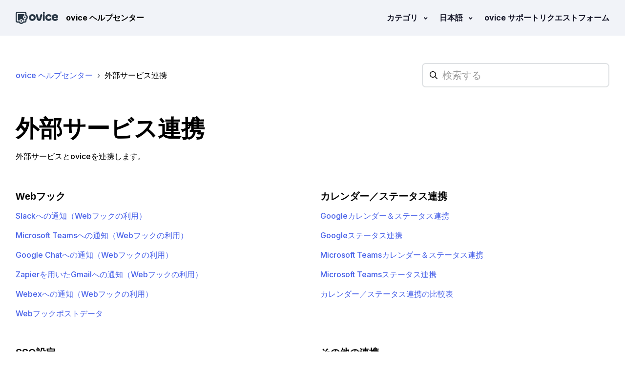

--- FILE ---
content_type: text/html; charset=utf-8
request_url: https://help.ovice.com/hc/ja/categories/9411175841817-%E5%A4%96%E9%83%A8%E3%82%B5%E3%83%BC%E3%83%93%E3%82%B9%E9%80%A3%E6%90%BA
body_size: 9306
content:
<!DOCTYPE html>
<html dir="ltr" lang="ja">
<head>
  <meta charset="utf-8" />
  <!-- v26880 -->


  <title>外部サービス連携 &ndash; ovice ヘルプセンター</title>

  

  <meta name="description" content="外部サービスとoviceを連携します。" /><link rel="canonical" href="https://help.ovice.com/hc/ja/categories/9411175841817-%E5%A4%96%E9%83%A8%E3%82%B5%E3%83%BC%E3%83%93%E3%82%B9%E9%80%A3%E6%90%BA">
<link rel="alternate" hreflang="en-us" href="https://help.ovice.com/hc/en-us/categories/9411175841817-Integration">
<link rel="alternate" hreflang="ja" href="https://help.ovice.com/hc/ja/categories/9411175841817-%E5%A4%96%E9%83%A8%E3%82%B5%E3%83%BC%E3%83%93%E3%82%B9%E9%80%A3%E6%90%BA">
<link rel="alternate" hreflang="ko" href="https://help.ovice.com/hc/ko/categories/9411175841817-%EC%99%B8%EB%B6%80-%EC%84%9C%EB%B9%84%EC%8A%A4-%EC%97%B0%EB%8F%99%ED%95%98%EA%B8%B0">
<link rel="alternate" hreflang="x-default" href="https://help.ovice.com/hc/ja/categories/9411175841817-%E5%A4%96%E9%83%A8%E3%82%B5%E3%83%BC%E3%83%93%E3%82%B9%E9%80%A3%E6%90%BA">

  <link rel="stylesheet" href="//static.zdassets.com/hc/assets/application-f34d73e002337ab267a13449ad9d7955.css" media="all" id="stylesheet" />
  <link rel="stylesheet" type="text/css" href="/hc/theming_assets/10130974/900000648606/style.css?digest=52503745138201">

  <link rel="icon" type="image/x-icon" href="/hc/theming_assets/01HZKYHY9AC14G4VXAJ9FG0EB7">

    

  <!-- Google Tag Manager -->
<script>(function(w,d,s,l,i){w[l]=w[l]||[];w[l].push({'gtm.start':
new Date().getTime(),event:'gtm.js'});var f=d.getElementsByTagName(s)[0],
j=d.createElement(s),dl=l!='dataLayer'?'&l='+l:'';j.async=true;j.src=
'https://www.googletagmanager.com/gtm.js?id='+i+dl;f.parentNode.insertBefore(j,f);
})(window,document,'script','dataLayer','GTM-PT9DXN3');</script>
<!-- End Google Tag Manager -->

<meta name="viewport" content="width=device-width, initial-scale=1.0" />
<link rel="preconnect" href="https://fonts.gstatic.com" crossorigin>




  <link href="https://fonts.googleapis.com/css2?family=Inter:wght@500;600;700&display=swap" rel="stylesheet">


























<link rel="stylesheet" href="https://use.fontawesome.com/releases/v5.15.3/css/all.css">
<link rel="stylesheet" href="//cdn.jsdelivr.net/gh/highlightjs/cdn-release@10.7.2/build/styles/github.min.css">
<link rel="stylesheet" href="//cdn.jsdelivr.net/npm/magnific-popup@1.1.0/dist/magnific-popup.min.css">
<link rel="stylesheet" href="/hc/theming_assets/01HZKYHXAEFZ5KBWAS4CW97ZBW" />
<script src="//cdn.jsdelivr.net/npm/jquery@3.6.0/dist/jquery.min.js"></script>
<script src="//cdn.jsdelivr.net/npm/magnific-popup@1.1.0/dist/jquery.magnific-popup.min.js"></script>
<script src="//cdn.jsdelivr.net/gh/highlightjs/cdn-release@10.7.2/build/highlight.min.js"></script>
<script>
  window.LotusConfig = {};
  LotusConfig.css = {
    activeClass: 'is-active',
    hiddenClass: 'is-hidden'
  };
  LotusConfig.signedIn = false;
</script>
<script src="https://cdn.jsdelivr.net/npm/@ryangjchandler/spruce@2.x.x/dist/spruce.umd.js"></script>
<script src="https://cdn.jsdelivr.net/gh/alpinejs/alpine@v2.8.2/dist/alpine.min.js"></script>
<script>
  window.Spruce.store('mobileMenu', {
    isOpen: false,
  });
</script>
<script src="/hc/theming_assets/01HZKYHX48ZDWQY4NG0BJW9FM9"></script>
<script src="/hc/theming_assets/01HZKYHV6GFCNKTP2NSK5BG0HB"></script>
<script src="/hc/theming_assets/01HZKYHXFH6JFV0HKMDSGBV0G0"></script>
<script src="/hc/theming_assets/01HZKYHVQV4D7QY04PNWMBNHH6"></script>
<script src="/hc/theming_assets/01HZKYHW28TR656HDF9VSYZHC0"></script>
<script src="/hc/theming_assets/01HZKYHWTXDBJNZRFHAP6VWXEW"></script>
<script src="/hc/theming_assets/01HZKYHWPDCQ7KJEMTNGW368RQ"></script>
<script src="/hc/theming_assets/01HZKYHW7620HJTXB5GWN2MRFJ"></script>
<script src="/hc/theming_assets/01HZKYHVKEPVN339TN97W0VG80"></script>
<script src="/hc/theming_assets/01HZKYHXM3AKE0B4DESZGWHPTB"></script>
<script type="text/javascript">
 if ( window.location.href === "https://help.ovice.com/hc/en-us?return_to=%2Fhc%2Frequests"){
 window.location.href = "https://help.ovice.com/hc/en-us/articles/41381145731097";
 }
  else if ( window.location.href === "https://help.ovice.com/hc/ja?return_to=%2Fhc%2Frequests"){
 window.location.href = "https://help.ovice.com/hc/ja/articles/41381145731097";
 }
  else if ( window.location.href === "https://help.ovice.com/hc/ko?return_to=%2Fhc%2Frequests"){
 window.location.href = "https://help.ovice.com/hc/ko/articles/41381145731097";
 }
</script>
  
</head>
<body class="">
  
  
  

  <!-- Google Tag Manager (noscript) -->
<noscript><iframe src="https://www.googletagmanager.com/ns.html?id=GTM-PT9DXN3"
height="0" width="0" style="display:none;visibility:hidden"></iframe></noscript>
<!-- End Google Tag Manager (noscript) -->

<meta name=“google-site-verification” content=“8N15MtlzKD5EL68VhYxsD61kYax94R-9uOcEPQ04O6c” />
<a class="lt-skip-navigation" tabindex="1" href="#main-content">メインコンテンツへスキップ</a>
<div class="lt-layout">
  <header class="lt-topbar lt-container lt-py-4 lt-mb-8 lt-d-print-none" data-topbar>
    <div class="lt-container-inner lt-d-flex lt-align-items-center lt-justify-content-between lt-w-100">
      <div class="lt-d-flex lt-align-items-center">
        <a title="ホーム" href="/hc/ja">
          <img class="lt-topbar__logo" src="/hc/theming_assets/01HZKYHY36YS5C69EST72XNZ9P" alt="ロゴ">
        </a> 
        
          <div class="lt-d-none lt-d-sm-inline-flex lt-ms-3">
            
              ovice ヘルプセンター
            
          </div>
        
      </div>

      <button 
        class="lt-menu-toggle"
        aria-label="ナビゲーションメニュを切り替え"
        aria-controls="user-nav"
        x-data="{}"
        x-bind:aria-expanded="$store.mobileMenu.isOpen" 
        x-bind:class="{'is-active': $store.mobileMenu.isOpen}"
        x-on:click="$store.mobileMenu.isOpen = !$store.mobileMenu.isOpen"
        x-on:keydown.escape="$store.mobileMenu.isOpen = false"
        >
        <span></span>
      </button>

      <nav 
        class="lt-topbar__controls lt-d-flex lt-flex-column lt-align-items-start lt-flex-lg-row lt-align-items-lg-center"
        id="user-nav"
        x-data="{}"
        x-bind:class="{'is-active': $store.mobileMenu.isOpen}"
        x-on:keydown.escape="$store.mobileMenu.isOpen = false">
        
        
        
        
        
        
        <div class="lt-dropdown lt-dropdown--topbar"
            x-data="Theme.categoryMenu()" 
            x-init="fetchCategories()"
            x-cloak
          >
          <button class="lt-dropdown-toggle lt-topbar__link" aria-haspopup="true" x-show="categories.length > 1">
            カテゴリ
          </button>
          <span class="lt-dropdown-menu lt-dropdown-menu--topbar" role="menu">
            <template x-for="(category, index) in categories" :key="index">
              <a :href="category.html_url" x-text="category.name" rel="nofollow" role="menuitem" x-show="category.id === false || (category.id && category.id !== 41381108316825)"></a>
              <!-- <a :href="category.html_url" x-text="category.name" rel="nofollow" role="menuitem"></a> -->
            </template>
          </span>
        </div>
        

        
          <div class="lt-dropdown lt-dropdown--topbar lt-dropdown--language-selector language-selector">
            <button class="lt-dropdown-toggle lt-topbar__link" aria-haspopup="true">
              日本語
            </button>
            <span class="lt-dropdown-menu lt-dropdown-menu--topbar" role="menu">
              
                <a href="/hc/change_language/en-us?return_to=%2Fhc%2Fen-us%2Fcategories%2F9411175841817-Integration" dir="ltr" rel="nofollow" role="menuitem">
                  English (US)
                </a>
              
                <a href="/hc/change_language/ko?return_to=%2Fhc%2Fko%2Fcategories%2F9411175841817-%25EC%2599%25B8%25EB%25B6%2580-%25EC%2584%259C%25EB%25B9%2584%25EC%258A%25A4-%25EC%2597%25B0%25EB%258F%2599%25ED%2595%2598%25EA%25B8%25B0" dir="ltr" rel="nofollow" role="menuitem">
                  한국어
                </a>
              
            </span>
          </div>
        
        
       <a class="lt-topbar__link" href="/hc/ja/requests/new"> ovice サポートリクエストフォーム </a> 
        
        
          
        
      </nav>
    </div>
  </header>
  <div class="lt-layout__main">

  <main role="main">
    <div class="lt-container category-page">
  <div class="lt-container-inner">
    <div class="lt-row lt-align-items-center lt-mb-5 lt-d-print-none">
      <div class="lt-col-md-8 lt-mb-4">
        <ol class="breadcrumbs">
  
    <li title="ovice ヘルプセンター">
      
        <a href="/hc/ja">ovice ヘルプセンター</a>
      
    </li>
  
    <li title="外部サービス連携">
      
        外部サービス連携
      
    </li>
  
</ol>

      </div>
      <div class="lt-col-md-4 lt-mb-4">
        <div class="lt-search-box lt-search-box--small ">
          <form role="search" class="search" data-search="" data-instant="true" autocomplete="off" action="/hc/ja/search" accept-charset="UTF-8" method="get"><input type="hidden" name="utf8" value="&#x2713;" autocomplete="off" /><input type="search" name="query" id="query" placeholder="hc_searchplaceholder" autocomplete="off" aria-label="hc_searchplaceholder" /></form>
        </div>
      </div>
    </div>

    <div class="lt-category-tree-item"  id="main-content">
      <div class="lt-header">
        <h1 class="lt-category-tree-item__title lt-mb-0">
          外部サービス連携
        </h1>
        
          <div class="lt-header__desc">外部サービスとoviceを連携します。</div>
        
      </div>
      <div class="lt-category-tree-item__sections lt-row lt-row-cols-md-2">
        
          <section class="section lt-mb-8">
            <h2 class="lt-mb-3 lt-fs-4">
              <a class="lt-section-link" href="/hc/ja/sections/16514326584089-Web%E3%83%95%E3%83%83%E3%82%AF">Webフック</a>
            </h2>
            
              <ul class="lt-article-list">
                
                  <li
                      class="lt-article-list-item ">
                    <a class="lt-article-list-item__link"
                        href="/hc/ja/articles/16515667939737-Slack%E3%81%B8%E3%81%AE%E9%80%9A%E7%9F%A5-Web%E3%83%95%E3%83%83%E3%82%AF%E3%81%AE%E5%88%A9%E7%94%A8">Slackへの通知（Webフックの利用）</a>
                  </li>
                
                  <li
                      class="lt-article-list-item ">
                    <a class="lt-article-list-item__link"
                        href="/hc/ja/articles/16582774511641-Microsoft-Teams%E3%81%B8%E3%81%AE%E9%80%9A%E7%9F%A5-Web%E3%83%95%E3%83%83%E3%82%AF%E3%81%AE%E5%88%A9%E7%94%A8">Microsoft Teamsへの通知（Webフックの利用）</a>
                  </li>
                
                  <li
                      class="lt-article-list-item ">
                    <a class="lt-article-list-item__link"
                        href="/hc/ja/articles/16936394776473-Google-Chat%E3%81%B8%E3%81%AE%E9%80%9A%E7%9F%A5-Web%E3%83%95%E3%83%83%E3%82%AF%E3%81%AE%E5%88%A9%E7%94%A8">Google Chatへの通知（Webフックの利用）</a>
                  </li>
                
                  <li
                      class="lt-article-list-item ">
                    <a class="lt-article-list-item__link"
                        href="/hc/ja/articles/16941330887577-Zapier%E3%82%92%E7%94%A8%E3%81%84%E3%81%9FGmail%E3%81%B8%E3%81%AE%E9%80%9A%E7%9F%A5-Web%E3%83%95%E3%83%83%E3%82%AF%E3%81%AE%E5%88%A9%E7%94%A8">Zapierを用いたGmailへの通知（Webフックの利用）</a>
                  </li>
                
                  <li
                      class="lt-article-list-item ">
                    <a class="lt-article-list-item__link"
                        href="/hc/ja/articles/16937380062745-Webex%E3%81%B8%E3%81%AE%E9%80%9A%E7%9F%A5-Web%E3%83%95%E3%83%83%E3%82%AF%E3%81%AE%E5%88%A9%E7%94%A8">Webexへの通知（Webフックの利用）</a>
                  </li>
                
                  <li
                      class="lt-article-list-item ">
                    <a class="lt-article-list-item__link"
                        href="/hc/ja/articles/16509854937753-Web%E3%83%95%E3%83%83%E3%82%AF%E3%83%9D%E3%82%B9%E3%83%88%E3%83%87%E3%83%BC%E3%82%BF">Webフックポストデータ</a>
                  </li>
                
                
              </ul>
            
          </section>
        
          <section class="section lt-mb-8">
            <h2 class="lt-mb-3 lt-fs-4">
              <a class="lt-section-link" href="/hc/ja/sections/9411152796441-%E3%82%AB%E3%83%AC%E3%83%B3%E3%83%80%E3%83%BC-%E3%82%B9%E3%83%86%E3%83%BC%E3%82%BF%E3%82%B9%E9%80%A3%E6%90%BA">カレンダー／ステータス連携</a>
            </h2>
            
              <ul class="lt-article-list">
                
                  <li
                      class="lt-article-list-item ">
                    <a class="lt-article-list-item__link"
                        href="/hc/ja/articles/33718995815065-Google%E3%82%AB%E3%83%AC%E3%83%B3%E3%83%80%E3%83%BC-%E3%82%B9%E3%83%86%E3%83%BC%E3%82%BF%E3%82%B9%E9%80%A3%E6%90%BA">Googleカレンダー＆ステータス連携</a>
                  </li>
                
                  <li
                      class="lt-article-list-item ">
                    <a class="lt-article-list-item__link"
                        href="/hc/ja/articles/9411160119961-Google%E3%82%B9%E3%83%86%E3%83%BC%E3%82%BF%E3%82%B9%E9%80%A3%E6%90%BA">Googleステータス連携</a>
                  </li>
                
                  <li
                      class="lt-article-list-item ">
                    <a class="lt-article-list-item__link"
                        href="/hc/ja/articles/31361341097753-Microsoft-Teams%E3%82%AB%E3%83%AC%E3%83%B3%E3%83%80%E3%83%BC-%E3%82%B9%E3%83%86%E3%83%BC%E3%82%BF%E3%82%B9%E9%80%A3%E6%90%BA">Microsoft Teamsカレンダー＆ステータス連携</a>
                  </li>
                
                  <li
                      class="lt-article-list-item ">
                    <a class="lt-article-list-item__link"
                        href="/hc/ja/articles/9558099093529-Microsoft-Teams%E3%82%B9%E3%83%86%E3%83%BC%E3%82%BF%E3%82%B9%E9%80%A3%E6%90%BA">Microsoft Teamsステータス連携</a>
                  </li>
                
                  <li
                      class="lt-article-list-item ">
                    <a class="lt-article-list-item__link"
                        href="/hc/ja/articles/31398204641561-%E3%82%AB%E3%83%AC%E3%83%B3%E3%83%80%E3%83%BC-%E3%82%B9%E3%83%86%E3%83%BC%E3%82%BF%E3%82%B9%E9%80%A3%E6%90%BA%E3%81%AE%E6%AF%94%E8%BC%83%E8%A1%A8">カレンダー／ステータス連携の比較表</a>
                  </li>
                
                
              </ul>
            
          </section>
        
          <section class="section lt-mb-8">
            <h2 class="lt-mb-3 lt-fs-4">
              <a class="lt-section-link" href="/hc/ja/sections/9558163637913-SSO%E8%A8%AD%E5%AE%9A">SSO設定</a>
            </h2>
            
              <ul class="lt-article-list">
                
                  <li
                      class="lt-article-list-item ">
                    <a class="lt-article-list-item__link"
                        href="/hc/ja/articles/9558211040537-SAML2-0%E3%81%AE%E8%A8%AD%E5%AE%9A">SAML2.0の設定</a>
                  </li>
                
                  <li
                      class="lt-article-list-item ">
                    <a class="lt-article-list-item__link"
                        href="/hc/ja/articles/9558209105049-Socialite%E8%AA%8D%E8%A8%BC">Socialite認証</a>
                  </li>
                
                  <li
                      class="lt-article-list-item ">
                    <a class="lt-article-list-item__link"
                        href="/hc/ja/articles/16810831751961-AzureAD%E3%81%AE%E8%A8%AD%E5%AE%9A">AzureADの設定</a>
                  </li>
                
                  <li
                      class="lt-article-list-item ">
                    <a class="lt-article-list-item__link"
                        href="/hc/ja/articles/16929160503065-AzureAD%E3%81%AE%E8%A8%AD%E5%AE%9A-ovice%E3%81%B8%E3%81%AE%E5%88%9D%E5%9B%9E%E3%83%AD%E3%82%B0%E3%82%A4%E3%83%B3%E6%99%82%E3%81%AE%E8%A1%A8%E7%A4%BA%E5%90%8D%E3%82%92%E3%83%95%E3%83%AB%E3%83%8D%E3%83%BC%E3%83%A0%E3%81%AB%E3%81%99%E3%82%8B%E6%96%B9%E6%B3%95">AzureADの設定（oviceへの初回ログイン時の表示名をフルネームにする方法）</a>
                  </li>
                
                  <li
                      class="lt-article-list-item ">
                    <a class="lt-article-list-item__link"
                        href="/hc/ja/articles/23711959295897-AzureAD%E3%81%AE%E8%A8%AD%E5%AE%9A-%E7%B5%84%E7%B9%94%E5%90%91%E3%81%91">AzureADの設定（組織向け）</a>
                  </li>
                
                  <li
                      class="lt-article-list-item ">
                    <a class="lt-article-list-item__link"
                        href="/hc/ja/articles/23857807297433-AzureAD-SCIM%E3%81%AE%E8%A8%AD%E5%AE%9A-%E7%B5%84%E7%B9%94%E5%90%91%E3%81%91">AzureAD SCIMの設定（組織向け）</a>
                  </li>
                
                
                  <li class="lt-article-list-item">
                    <a href="/hc/ja/sections/9558163637913-SSO%E8%A8%AD%E5%AE%9A" class="see-all-articles">
                      12件の記事をすべて表示 <svg class="lt-d-inline-flex lt-ms-2" width="24" height="24" viewBox="0 0 24 24" fill="none" xmlns="http://www.w3.org/2000/svg">
                            <path d="M20 12l-6 6M4 12h16H4zm16 0l-6-6 6 6z" stroke="currentColor" stroke-width="1.5" stroke-linecap="round" stroke-linejoin="round"></path>
                          </svg>
                    </a>
                  </li>
                
              </ul>
            
          </section>
        
          <section class="section lt-mb-8">
            <h2 class="lt-mb-3 lt-fs-4">
              <a class="lt-section-link" href="/hc/ja/sections/9558249074585-%E3%81%9D%E3%81%AE%E4%BB%96%E3%81%AE%E9%80%A3%E6%90%BA">その他の連携</a>
            </h2>
            
              <ul class="lt-article-list">
                
                  <li
                      class="lt-article-list-item ">
                    <a class="lt-article-list-item__link"
                        href="/hc/ja/articles/28581663458585-Slack%E9%80%A3%E6%90%BA">Slack連携</a>
                  </li>
                
                  <li
                      class="lt-article-list-item ">
                    <a class="lt-article-list-item__link"
                        href="/hc/ja/articles/16011586505369-%E3%83%87%E3%83%BC%E3%82%BF%E3%83%80%E3%83%83%E3%82%B7%E3%83%A5%E3%83%9C%E3%83%BC%E3%83%89">データダッシュボード</a>
                  </li>
                
                  <li
                      class="lt-article-list-item ">
                    <a class="lt-article-list-item__link"
                        href="/hc/ja/articles/14847115216665-Zoom%E9%80%A3%E6%90%BA">Zoom連携</a>
                  </li>
                
                  <li
                      class="lt-article-list-item ">
                    <a class="lt-article-list-item__link"
                        href="/hc/ja/articles/26430214470041-Workplace%E9%80%A3%E6%90%BA">Workplace連携</a>
                  </li>
                
                  <li
                      class="lt-article-list-item ">
                    <a class="lt-article-list-item__link"
                        href="/hc/ja/articles/16398094808985-Krisp%E3%81%A8%E3%81%AF">Krispとは</a>
                  </li>
                
                
              </ul>
            
          </section>
        
          <section class="section lt-mb-8">
            <h2 class="lt-mb-3 lt-fs-4">
              <a class="lt-section-link" href="/hc/ja/sections/9558253610521-ovice-API">ovice API</a>
            </h2>
            
              <ul class="lt-article-list">
                
                  <li
                      class="lt-article-list-item ">
                    <a class="lt-article-list-item__link"
                        href="/hc/ja/articles/27613800985753-%E3%83%91%E3%83%96%E3%83%AA%E3%83%83%E3%82%AFAPI">パブリックAPI</a>
                  </li>
                
                
              </ul>
            
          </section>
        
      </div>
    </div>
  </div>
</div>
  </main>

  </div>
  <footer class="lt-footer lt-container lt-py-8 lt-d-print-none">
    <div class="lt-container-inner lt-d-flex lt-flex-column lt-flex-sm-row lt-justify-content-between">
      <div class="lt-footer__copyright copyright lt-mb-4 lt-mb-sm-0">
        <p>&copy; ovice ヘルプセンター</p>
        
      </div>
      <div>
        
        
        
        
        
      </div>
    </div>
  </footer>
</div>

<button class="lt-scroll-to-top fa fa-angle-up lt-d-print-none lt-p-0 lt-d-none lt-d-md-flex lt-justify-content-center lt-align-items-center" data-scroll-to-top>
  <div class="sr-only">ページの先頭へ戻る</div>
</button>


  <div hidden data-lt-i18n-dictionary>
    <div data-lt-i18n="search_placeholder">検索する
    </div>
  </div>

  <script>
    var $ltDictionary = $('[data-lt-i18n-dictionary]');
    $('[role="search"] input[type="search"]').each(function (index, el) {
      $(el).attr('placeholder', $ltDictionary.find('[data-lt-i18n="search_placeholder"]').html());
    });
  </script>


<div 
  class="lt-backdrop"
  x-data=""
  x-bind:class="{'is-active': $store.mobileMenu.isOpen}"
  x-on:click="$store.mobileMenu.isOpen = false">
</div>



  <div data-custom-blocks-data hidden>
    <div data-field="url">
      
        
          https://help.ovice.com/hc/ja/categories/9376189695257
        
      
    </div>
    <div data-field="imageUrl">/hc/theming_assets/01HZKYHYE2XM7KQJ1FC22V3EMD</div>
    <div data-field="title">
      
        スタートガイド<br>ユーザー編
      
    </div>
    <div data-field="text">
      
        スペースにアクセスし、会話を始めましょう！
      
    </div>
  </div>



  <div data-custom-blocks-data hidden>
    <div data-field="type">custom</div>
    <div data-field="url">
      
        
          https://help.ovice.com/hc/ja/categories/8489940266777
        
      
    </div>
    <div data-field="imageUrl">/hc/theming_assets/01HZKYHYK62MV9FT7KR8YF6H7P</div>
    <div data-field="title">
      
        スタートガイド<br>
管理者編
      
    </div>
    <div data-field="text">
      
        オリジナルのスペースをセットアップしましょう！
      
    </div>
  </div>







  <div data-custom-blocks-data hidden>
    <div data-field="type">custom</div>
    <div data-field="url">
      
        
          https://help.ovice.com/hc/ja/sections/12995266722841
        
      
    </div>
    <div data-field="imageUrl">/hc/theming_assets/01HZKYHZ1797HDXKH9S3REMNX8</div>
    <div data-field="title">
      
        What's New
      
    </div>
    <div data-field="text">
      
        新機能のリリース情報をいち早くお知らせします！
      
    </div>
  </div>



  <div data-custom-blocks-data hidden>
    <div data-field="type">custom</div>
    <div data-field="url">
      
        
          https://help.ovice.com/hc/ja/sections/12995282615321
        
      
    </div>
    <div data-field="imageUrl">/hc/theming_assets/01HZKYHZ6Y38QP6974YA7Y5S52</div>
    <div data-field="title">
      
        重要なお知らせ
      
    </div>
    <div data-field="text">
      
        メンテナンスや、営業時間の変更、規約の変更などの重要な情報をお知らせします。
      
    </div>
  </div>

<div hidden data-popular-searches>
  
    ovice campus, 通知, ネットワーク, リアクション
  
</div>
<script src="/hc/theming_assets/01HZKYHVAZ27HHTNNADAYEJSMM"></script>
<script src="/hc/theming_assets/01HZKYHWZDHX4720XD039RRRNM"></script>
<script src="/hc/theming_assets/01HZKYHVF5E3QF1JH8HFEFB8JW"></script>
<script src="/hc/theming_assets/01HZKYHXRRQFPGNYXE2CKRYYEQ"></script>


  <!-- / -->

  
  <script src="//static.zdassets.com/hc/assets/ja.dab7145c93f6aa6cbfac.js"></script>
  

  <script type="text/javascript">
  /*

    Greetings sourcecode lurker!

    This is for internal Zendesk and legacy usage,
    we don't support or guarantee any of these values
    so please don't build stuff on top of them.

  */

  HelpCenter = {};
  HelpCenter.account = {"subdomain":"ovice","environment":"production","name":"oVice, Inc."};
  HelpCenter.user = {"identifier":"da39a3ee5e6b4b0d3255bfef95601890afd80709","email":null,"name":"","role":"anonymous","avatar_url":"https://assets.zendesk.com/hc/assets/default_avatar.png","is_admin":false,"organizations":[],"groups":[]};
  HelpCenter.internal = {"asset_url":"//static.zdassets.com/hc/assets/","web_widget_asset_composer_url":"https://static.zdassets.com/ekr/snippet.js","current_session":{"locale":"ja","csrf_token":null,"shared_csrf_token":null},"usage_tracking":{"event":"category_viewed","data":"[base64]--76754fa0ac9113abe8cf5f5ee4ffa4858e098af4","url":"https://help.ovice.com/hc/activity"},"current_record_id":null,"current_record_url":null,"current_record_title":null,"current_text_direction":"ltr","current_brand_id":900000648606,"current_brand_name":"oVice, Inc.","current_brand_url":"https://ovice.zendesk.com","current_brand_active":true,"current_path":"/hc/ja/categories/9411175841817-%E5%A4%96%E9%83%A8%E3%82%B5%E3%83%BC%E3%83%93%E3%82%B9%E9%80%A3%E6%90%BA","show_autocomplete_breadcrumbs":true,"user_info_changing_enabled":false,"has_user_profiles_enabled":true,"has_end_user_attachments":true,"user_aliases_enabled":false,"has_anonymous_kb_voting":true,"has_multi_language_help_center":true,"show_at_mentions":false,"embeddables_config":{"embeddables_web_widget":false,"embeddables_help_center_auth_enabled":false,"embeddables_connect_ipms":false},"answer_bot_subdomain":"static","gather_plan_state":"subscribed","has_article_verification":false,"has_gather":true,"has_ckeditor":false,"has_community_enabled":false,"has_community_badges":true,"has_community_post_content_tagging":false,"has_gather_content_tags":true,"has_guide_content_tags":true,"has_user_segments":true,"has_answer_bot_web_form_enabled":false,"has_garden_modals":false,"theming_cookie_key":"hc-da39a3ee5e6b4b0d3255bfef95601890afd80709-2-preview","is_preview":false,"has_search_settings_in_plan":true,"theming_api_version":2,"theming_settings":{"toggle_translations":true,"body_bg":"#fff","brand_primary":"rgba(72, 97, 233, 1)","text_color":"#000","link_color":"rgba(72, 97, 233, 1)","button_color":"rgba(72, 97, 233, 1)","border_color":"rgba(255, 255, 255, 1)","block_bg":"rgba(235, 238, 246, 0.49)","block_hover_bg":"#ff6f48","brand_info":"#5bc0de","brand_success":"#0c9","brand_warning":"#fad782","brand_danger":"#ff5252","font_size_base":"16px","heading_font":"'Helvetica Neue', Arial, Helvetica, sans-serif","heading_font_weight":"700","font_family_base":"Inter, sans-serif","line_height_base":"1.5","logo":"/hc/theming_assets/01HZKYHY36YS5C69EST72XNZ9P","logo_height":"25px","favicon":"/hc/theming_assets/01HZKYHY9AC14G4VXAJ9FG0EB7","border_radius_base":"8px","border_width":"2px","topbar_bg":"#F1F3F8","topbar_text_color":"#000","topbar_link_color":"#121325","topbar_button_color":"#1a73e8","show_help_center_name":true,"help_center_name":"hc_help_center_name","show_category_menu":true,"show_sign_in":false,"show_submit_a_request":true,"topbar_link_1_toggle":false,"topbar_link_1_title":"Link 1","topbar_link_1_url":"#link1","topbar_link_2_toggle":false,"topbar_link_2_title":"Link 2","topbar_link_2_url":"#link2","topbar_link_3_toggle":false,"topbar_link_3_title":"Link 3","topbar_link_3_url":"#link3","footer_bg":"#f7f7f9","footer_text_color":"#121325","footer_link_color":"#101010","footer_social_link_color":"#101010","toggle_footer_creator_text":false,"footer_social_icon_height":"1.5rem","show_info_block":false,"toggle_custom_blocks":true,"toggle_promoted_articles":true,"promoted_articles_type":"list","category_tree_type":"boxes","toggle_recent_activities":false,"toggle_contact_boxes":true,"toggle_bottom_cta":false,"categories_per_line":2,"promoted_articles_per_line":2,"hero_button_bg":"rgba(72, 97, 233, 1)","hero_title":"hc_main_header_title","search_placeholder":"hc_searchplaceholder","show_hero_unit_button":true,"show_popular_searches":true,"popular_searches_label":"hc_popular_searches","popular_searches_keywords":"hc_popular_search_keywords","info_block_title":"Information","info_block_text":"COVID-19 might have sent us home, but we are still there for you via email and chat. Delivery info COVID-19 Your parcel will arrive on time. All orders can be processed normally. The highest hygiene standards apply in our warehouse as well as at delivery. This also applies to your package and the products you order.","custom_blocks_per_line":4,"custom_blocks_bg":"#000000","custom_blocks_text_color":"#ffffff","icon_height":"48px","custom_block_1_toggle":true,"custom_block_1_type":"custom","custom_block_1_icon":"/hc/theming_assets/01HZKYHYE2XM7KQJ1FC22V3EMD","custom_block_1_title":"hc_workspacetutorial","custom_block_1_text":"hc_workspacetutorialdescription","custom_block_1_url":"hc_workspacetutoriallink","custom_block_2_toggle":true,"custom_block_2_type":"custom","custom_block_2_icon":"/hc/theming_assets/01HZKYHYK62MV9FT7KR8YF6H7P","custom_block_2_title":"hc_eventtutorial","custom_block_2_text":"hc_eventtutorialdescription","custom_block_2_url":"hc_eventtutoriallink","custom_block_3_toggle":false,"custom_block_3_type":"community","custom_block_3_icon":"/hc/theming_assets/01HZKYHYREBC3ZD6TB78XZM58G","custom_block_3_title":"채팅 문의","custom_block_3_text":"메세지로 궁금하신 내용을 남겨주세요","custom_block_3_url":"ovice.channel.io","custom_block_4_toggle":false,"custom_block_4_type":"new_request","custom_block_4_icon":"/hc/theming_assets/01HZKYHYX10GH9PFQGS38ECW4Z","custom_block_4_title":"실시간 문의","custom_block_4_text":"오비스 데모공간에 방문해주세요! (평일 9am ~ 6pm)","custom_block_4_url":"https://tour-kr.ovice.in/","custom_block_5_toggle":true,"custom_block_5_type":"custom","custom_block_5_icon":"/hc/theming_assets/01HZKYHZ1797HDXKH9S3REMNX8","custom_block_5_title":"hc_realtimesupport","custom_block_5_text":"hc_realtimesupportdescription","custom_block_5_url":"hc_realtimesupportlink","custom_block_6_toggle":true,"custom_block_6_type":"custom","custom_block_6_icon":"/hc/theming_assets/01HZKYHZ6Y38QP6974YA7Y5S52","custom_block_6_title":"hc_chatwithus","custom_block_6_text":"hc_chatwithusdescription","custom_block_6_url":"hc_chatwithuslink","bottom_cta_bg":"rgba(8, 8, 8, 1)","bottom_cta_title_color":"#fff","bottom_cta_subtitle_color":"rgba(190, 198, 249, 1)","bottom_cta_button_color":"rgba(72, 97, 233, 1)","bottom_cta_title":"궁금한 내용이 해결되지 않는다면?","bottom_cta_subtitle":"","contact_boxes_title":"hc_contact_boxes_title","contact_boxes_per_line":4,"contact_boxes_icon_size":"9rem","contact_box_1_toggle":true,"contact_box_1_link_toggle":true,"contact_box_1_url":"hc_contact_box_1_url","contact_box_1_icon":"/hc/theming_assets/01HZKYHZBM14RD47YQD48WAV82","contact_box_1_title":"hc_contact_box_1_title","contact_box_1_text":"hc_contact_box_1_title_sub","contact_box_2_toggle":true,"contact_box_2_link_toggle":true,"contact_box_2_url":"hc_contact_box_2_url","contact_box_2_icon":"/hc/theming_assets/01HZKYHZJQ87S4N43DQS7S4BBW","contact_box_2_title":"hc_contact_box_2_title","contact_box_2_text":"hc_contact_box_2_title_sub","contact_box_3_toggle":true,"contact_box_3_link_toggle":true,"contact_box_3_url":"hc_contact_box_3_url","contact_box_3_icon":"/hc/theming_assets/01HZKYHZRA3PFVRMFXYVNWQN55","contact_box_3_title":"hc_contact_box_3_title","contact_box_3_text":"hc_contact_box_3_title_sub","contact_box_4_toggle":true,"contact_box_4_link_toggle":true,"contact_box_4_url":"hc_contact_box_4_url","contact_box_4_icon":"/hc/theming_assets/01HZKYHZYS0WDJQ4052ANNXEXP","contact_box_4_title":"hc_contact_box_4_title","contact_box_4_text":"hc_contact_box_title_sub","toggle_facebook_icon":false,"facebook_url":"https://facebook.com","toggle_twitter_icon":false,"twitter_url":"https://twitter.com","toggle_youtube_icon":false,"youtube_url":"https://youtube.com","toggle_linkedin_icon":false,"linkedin_url":"https://linkedin.com","toggle_instagram_icon":false,"instagram_url":"https://www.instagram.com/","show_articles_in_section":true,"show_article_author":false,"show_article_comments":false,"show_follow_article":false,"show_print_article":true,"show_article_sharing":true,"show_article_boxes":true,"article_boxes_icon_size":"2rem","article_box_1_toggle":false,"article_box_1_link_toggle":false,"article_box_1_url":"#","article_box_1_icon":"/hc/theming_assets/01HZKYJ03VY0847YK5QEFW33H6","article_box_1_title":"Register your product","article_box_1_text":"You can get support that’s tailored to you, owner exclusives and more","article_box_2_toggle":false,"article_box_2_link_toggle":false,"article_box_2_url":"#","article_box_2_icon":"/hc/theming_assets/01HZKYJ08FJHMJQRGKR28006KC","article_box_2_title":"Our helpline hours:","article_box_2_text":"8:00am - 8:00pm CST Monday to Friday; 9:00am - 6:00pm CST Saturday","article_box_3_toggle":false,"article_box_3_link_toggle":false,"article_box_3_url":"#","article_box_3_icon":"/hc/theming_assets/01HZKYJ0D0FXX10NC6EYWQ1V3E","article_box_3_title":"Follow us on Twitter","article_box_3_text":"Get the latest news and updates first","article_box_4_toggle":false,"article_box_4_link_toggle":false,"article_box_4_url":"#","article_box_4_icon":"/hc/theming_assets/01HZKYJ0HHY3AG6GTZ3BPAKK8X","article_box_4_title":"YouTube Support","article_box_4_text":"Fow how-to and support videos please visit our channel","show_follow_section":true,"show_follow_community_post":false,"show_print_post":true,"show_community_post_sharing":true,"show_follow_community_topic":false,"show_new_request_tip":true,"new_request_tip_background":"#f3fafc","new_request_tip_text":"hc_new_request_page_tip","error_page_articles_title":"These articles might be helpful"},"has_pci_credit_card_custom_field":false,"help_center_restricted":false,"is_assuming_someone_else":false,"flash_messages":[],"user_photo_editing_enabled":true,"user_preferred_locale":"ja","base_locale":"ja","login_url":"https://ovice.zendesk.com/access?brand_id=900000648606\u0026return_to=https%3A%2F%2Fhelp.ovice.com%2Fhc%2Fja%2Fcategories%2F9411175841817-%25E5%25A4%2596%25E9%2583%25A8%25E3%2582%25B5%25E3%2583%25BC%25E3%2583%2593%25E3%2582%25B9%25E9%2580%25A3%25E6%2590%25BA","has_alternate_templates":false,"has_custom_statuses_enabled":true,"has_hc_generative_answers_setting_enabled":true,"has_generative_search_with_zgpt_enabled":false,"has_suggested_initial_questions_enabled":false,"has_guide_service_catalog":true,"has_service_catalog_search_poc":false,"has_service_catalog_itam":false,"has_csat_reverse_2_scale_in_mobile":false,"has_knowledge_navigation":false,"has_unified_navigation":false,"has_unified_navigation_eap_access":false,"has_csat_bet365_branding":false,"version":"v26880","dev_mode":false};
</script>

  
  
  <script src="//static.zdassets.com/hc/assets/hc_enduser-9d4172d9b2efbb6d87e4b5da3258eefa.js"></script>
  <script type="text/javascript" src="/hc/theming_assets/10130974/900000648606/script.js?digest=52503745138201"></script>
  
</body>
</html>

--- FILE ---
content_type: text/plain
request_url: https://www.google-analytics.com/j/collect?v=1&_v=j102&a=1486676163&t=pageview&_s=1&dl=https%3A%2F%2Fhelp.ovice.com%2Fhc%2Fja%2Fcategories%2F9411175841817-%25E5%25A4%2596%25E9%2583%25A8%25E3%2582%25B5%25E3%2583%25BC%25E3%2583%2593%25E3%2582%25B9%25E9%2580%25A3%25E6%2590%25BA&ul=en-us%40posix&dt=%E5%A4%96%E9%83%A8%E3%82%B5%E3%83%BC%E3%83%93%E3%82%B9%E9%80%A3%E6%90%BA%20%E2%80%93%20ovice%20%E3%83%98%E3%83%AB%E3%83%97%E3%82%BB%E3%83%B3%E3%82%BF%E3%83%BC&sr=1280x720&vp=1280x720&_u=YEBAAEABAAAAACAAI~&jid=922646371&gjid=1114362200&cid=1875747420.1769345144&tid=UA-166658062-1&_gid=1430879439.1769345144&_r=1&_slc=1&gtm=45He61m0n81PT9DXN3v831380781za200zd831380781&gcd=13l3l3l3l1l1&dma=0&tag_exp=103116026~103200004~104527906~104528500~104684208~104684211~105391253~115938465~115938468~116682875~117025847~117041588~117042505~117223558&z=2072717164
body_size: -450
content:
2,cG-MFS7L3L9GN